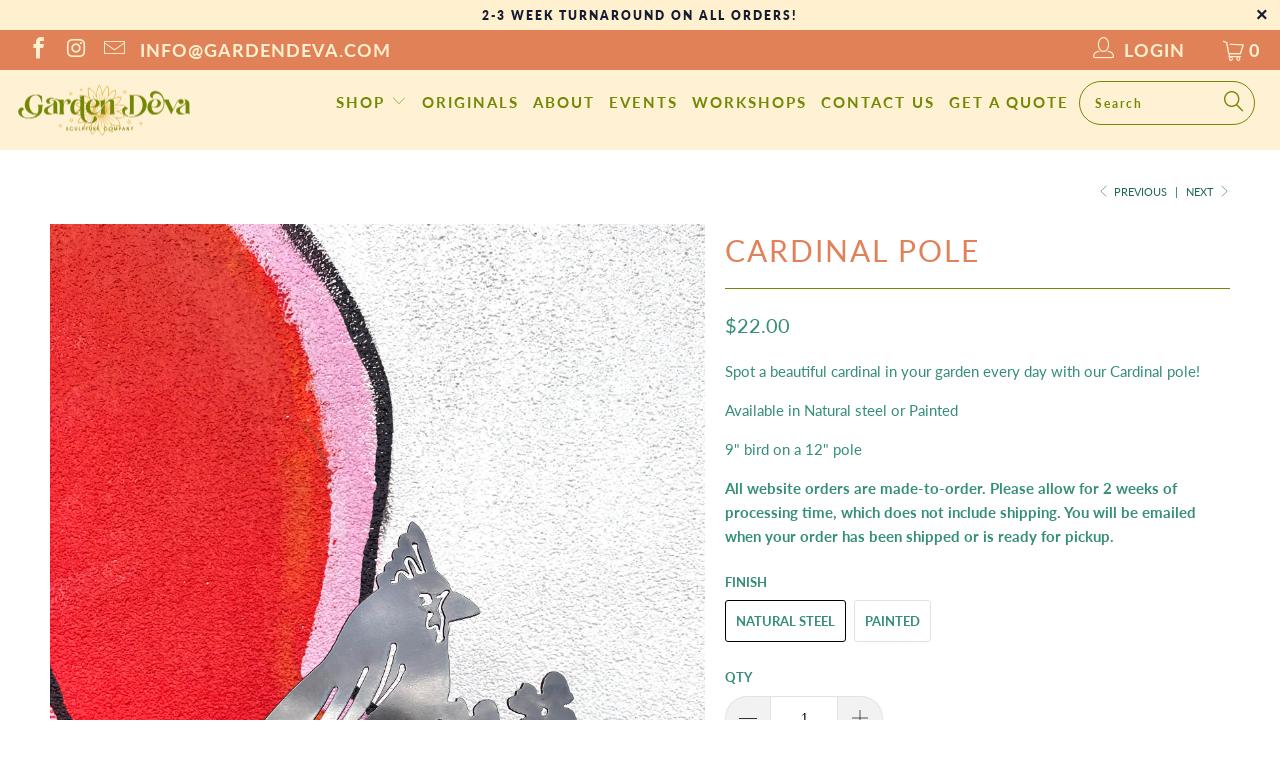

--- FILE ---
content_type: text/javascript; charset=utf-8
request_url: https://gardendeva.com/products/cardinal-pole-1.js
body_size: 464
content:
{"id":6680874516547,"title":"Cardinal Pole","handle":"cardinal-pole-1","description":"\u003cp\u003eSpot a beautiful cardinal in your garden every day with our Cardinal pole!\u003c\/p\u003e\n\u003cp\u003eAvailable in Natural steel or Painted\u003c\/p\u003e\n\u003cp\u003e9\" bird on a 12\" pole\u003c\/p\u003e\n\u003cp\u003e\u003cstrong data-mce-fragment=\"1\"\u003eAll website orders are made-to-order. Please allow for 2 weeks of processing time, which does not include shipping. You will be emailed when your order has been shipped or is ready for pickup.\u003c\/strong\u003e\u003c\/p\u003e","published_at":"2022-04-23T13:59:41-05:00","created_at":"2022-04-23T13:38:58-05:00","vendor":"Garden Deva","type":"","tags":["Poles","secret garden","spring22"],"price":2200,"price_min":2200,"price_max":2600,"available":true,"price_varies":true,"compare_at_price":null,"compare_at_price_min":0,"compare_at_price_max":0,"compare_at_price_varies":false,"variants":[{"id":39913439723587,"title":"Natural Steel","option1":"Natural Steel","option2":null,"option3":null,"sku":null,"requires_shipping":true,"taxable":true,"featured_image":{"id":29376151584835,"product_id":6680874516547,"position":2,"created_at":"2022-04-23T13:59:28-05:00","updated_at":"2025-10-23T10:01:18-05:00","alt":null,"width":3024,"height":4032,"src":"https:\/\/cdn.shopify.com\/s\/files\/1\/0026\/3841\/3891\/products\/IMG_7079_e487dfdd-bb59-4557-a525-a5eed0fb3734.heic?v=1761231678","variant_ids":[39913439723587]},"available":true,"name":"Cardinal Pole - Natural Steel","public_title":"Natural Steel","options":["Natural Steel"],"price":2200,"weight":0,"compare_at_price":null,"inventory_management":"shopify","barcode":null,"featured_media":{"alt":null,"id":21793206960195,"position":2,"preview_image":{"aspect_ratio":0.75,"height":4032,"width":3024,"src":"https:\/\/cdn.shopify.com\/s\/files\/1\/0026\/3841\/3891\/products\/IMG_7079_e487dfdd-bb59-4557-a525-a5eed0fb3734.heic?v=1761231678"}},"requires_selling_plan":false,"selling_plan_allocations":[]},{"id":39913439756355,"title":"Painted","option1":"Painted","option2":null,"option3":null,"sku":null,"requires_shipping":true,"taxable":true,"featured_image":null,"available":true,"name":"Cardinal Pole - Painted","public_title":"Painted","options":["Painted"],"price":2600,"weight":0,"compare_at_price":null,"inventory_management":"shopify","barcode":null,"requires_selling_plan":false,"selling_plan_allocations":[]}],"images":["\/\/cdn.shopify.com\/s\/files\/1\/0026\/3841\/3891\/files\/cardinal_pole.jpg?v=1761231678","\/\/cdn.shopify.com\/s\/files\/1\/0026\/3841\/3891\/products\/IMG_7079_e487dfdd-bb59-4557-a525-a5eed0fb3734.heic?v=1761231678"],"featured_image":"\/\/cdn.shopify.com\/s\/files\/1\/0026\/3841\/3891\/files\/cardinal_pole.jpg?v=1761231678","options":[{"name":"Finish","position":1,"values":["Natural Steel","Painted"]}],"url":"\/products\/cardinal-pole-1","media":[{"alt":null,"id":26663390937155,"position":1,"preview_image":{"aspect_ratio":0.75,"height":5712,"width":4284,"src":"https:\/\/cdn.shopify.com\/s\/files\/1\/0026\/3841\/3891\/files\/cardinal_pole.jpg?v=1761231678"},"aspect_ratio":0.75,"height":5712,"media_type":"image","src":"https:\/\/cdn.shopify.com\/s\/files\/1\/0026\/3841\/3891\/files\/cardinal_pole.jpg?v=1761231678","width":4284},{"alt":null,"id":21793206960195,"position":2,"preview_image":{"aspect_ratio":0.75,"height":4032,"width":3024,"src":"https:\/\/cdn.shopify.com\/s\/files\/1\/0026\/3841\/3891\/products\/IMG_7079_e487dfdd-bb59-4557-a525-a5eed0fb3734.heic?v=1761231678"},"aspect_ratio":0.75,"height":4032,"media_type":"image","src":"https:\/\/cdn.shopify.com\/s\/files\/1\/0026\/3841\/3891\/products\/IMG_7079_e487dfdd-bb59-4557-a525-a5eed0fb3734.heic?v=1761231678","width":3024}],"requires_selling_plan":false,"selling_plan_groups":[]}